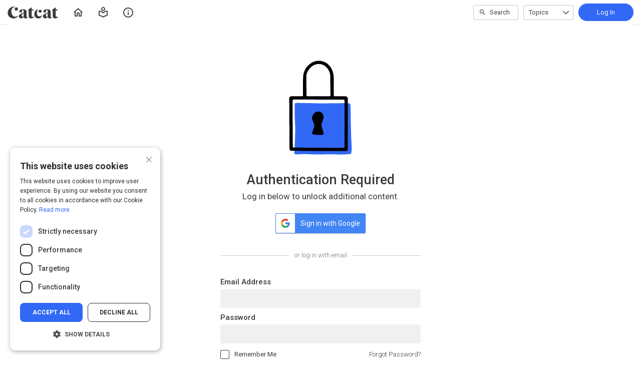

--- FILE ---
content_type: image/svg+xml
request_url: https://www.catcat.com/assets/catcat/catcat_images-94bbc1eba37a2d6fd13c1f15380d8bbdf512d2fee08ef90849757440f6cb5b04.svg
body_size: 1167
content:
<svg style="display: none;" id="catcat" version="1.1" xmlns="http://www.w3.org/2000/svg">
  <symbol id="catcat_logo" viewBox="0 0 143 34">
    <g fill="currentColor">
      <path d="M53.875 28.127c0 1.108.139 2.078 1.247 2.078.646 0 1.247-.139 1.57-.277l.323 1.247c-1.523 1.523-3.509 2.493-6.095 2.493-2.678 0-4.617-1.432-5.31-3.879-1.339 1.939-3.555 3.74-6.972 3.74-3.878 0-6.603-2.217-6.603-6.188 0-4.017 2.816-5.679 6.095-6.833l7.342-2.586v-4.71c0-2.124-.601-3.555-2.401-3.555s-2.493 1.478-2.493 3.647c0 1.062.185 2.124.416 3.231l-5.125.693c-1.339-.462-2.263-1.57-2.263-3.232 0-4.202 4.34-6.141 9.927-6.141 6.464 0 10.343 2.031 10.343 8.034l-.001 12.238zm-8.404.324v-8.542l-2.54.97c-1.616.601-2.678 1.478-2.678 4.109 0 2.354.877 4.109 3.186 4.109.739 0 1.294-.23 2.032-.646zM121.972 28.127c0 1.108.139 2.078 1.247 2.078.646 0 1.247-.139 1.57-.277l.323 1.247c-1.523 1.523-3.509 2.493-6.095 2.493-2.678 0-4.617-1.432-5.31-3.879-1.339 1.939-3.555 3.74-6.972 3.74-3.878 0-6.603-2.217-6.603-6.188 0-4.017 2.816-5.679 6.095-6.833l7.342-2.586v-4.71c0-2.124-.601-3.555-2.401-3.555s-2.493 1.478-2.493 3.647c0 1.062.185 2.124.416 3.231l-5.125.693c-1.339-.462-2.263-1.57-2.263-3.232 0-4.202 4.34-6.141 9.927-6.141 6.464 0 10.343 2.031 10.343 8.034v12.238h-.001zm-8.404.324v-8.542l-2.54.97c-1.616.601-2.678 1.478-2.678 4.109 0 2.354.877 4.109 3.186 4.109.739 0 1.294-.23 2.032-.646z"/>
      <circle cx="92.161" cy="13.303" r="4.25"/>
      <path d="M90.305 27.897c-2.174 0-4.182-.913-5.456-2.7-1.887-2.647-2.026-6.424-1.597-9.536.295-2.144 1.035-5.182 2.889-7.62-6.412 1.008-10.472 6.45-10.472 13.484 0 7.572 4.94 12.144 11.358 12.144 5.171 0 8.912-2.54 10.435-8.173l-1.016-.646c-1.478 2.123-3.417 3.047-6.141 3.047zM74.236 28.127c-1.108.739-2.124 1.154-3.325 1.154-1.754 0-2.632-.97-2.632-3.186V10.813h5.402V8.319h-5.402V2.901H67.08l-9.821 7.051v.861h2.432v15.283c0 5.448 2.955 7.572 7.203 7.572 3.694 0 6.28-1.662 8.034-4.525l-.692-1.016zM142.334 28.127c-1.108.739-2.124 1.154-3.325 1.154-1.754 0-2.632-.97-2.632-3.186V10.813h5.402V8.319h-5.402V2.901h-1.199l-9.821 7.051v.861h2.432v15.283c0 5.448 2.955 7.572 7.203 7.572 3.694 0 6.28-1.662 8.034-4.525l-.692-1.016z"/>
      <g>
        <circle cx="24.835" cy="7.072" r="4.5"/>
        <path d="M28.779 25.997s-6.092 6.244-12.809.748c-2.981-2.622-5.139-7.104-5.139-12.941 0-6.953 3.599-11.574 8.315-11.605A7.574 7.574 0 0 1 21.02.627a13.888 13.888 0 0 0-2.893-.296C8.702.331.5 7.837.5 17.797c0 9.531 7.723 15.871 16.35 15.871 6.977 0 11.183-3.729 12.887-6.868l-.958-.803z"/>
      </g>
    </g>
  </symbol>
  <symbol id="about_catcat" viewBox="0 0 35 35">
    <g fill="currentColor">
      <path d="M25 29.5H10A4.505 4.505 0 0 1 5.5 25V10c0-2.481 2.019-4.5 4.5-4.5h15c2.481 0 4.5 2.019 4.5 4.5v15c0 2.481-2.019 4.5-4.5 4.5zm-15-23c-1.93 0-3.5 1.57-3.5 3.5v15c0 1.93 1.57 3.5 3.5 3.5h15c1.93 0 3.5-1.57 3.5-3.5V10c0-1.93-1.57-3.5-3.5-3.5H10z"/>
      <circle cx="20.686" cy="14.054" r="1.492"/>
      <path d="M21.978 20.739s-2.193 2.248-4.611.269c-1.073-.944-1.85-2.557-1.85-4.658 0-2.503 1.295-4.166 2.993-4.177.192-.224.42-.414.675-.566a4.976 4.976 0 0 0-1.041-.107c-3.393 0-6.345 2.702-6.345 6.287 0 3.431 2.78 5.713 5.885 5.713 2.511 0 4.025-1.342 4.639-2.472l-.345-.289z"/>
    </g>
  </symbol>
</svg>